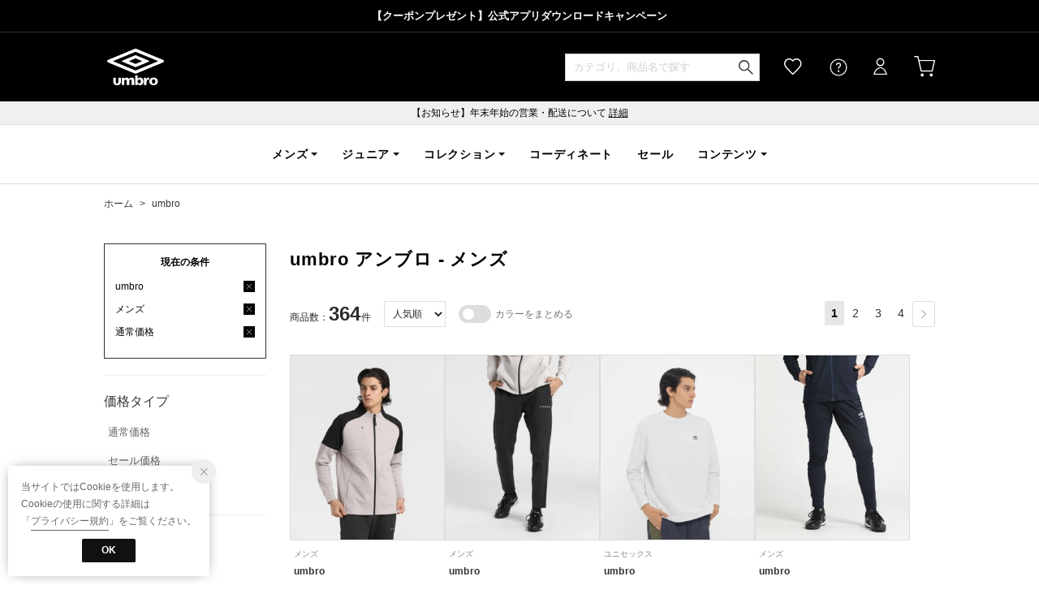

--- FILE ---
content_type: text/css
request_url: https://media.aws.locondo.jp/descentestatic/common/css/pc/header_umbro.css?rev=81d684bd05980bbe525a491ae119029f6d5d74b1_1766035306_491019
body_size: 1102
content:
/* font指定 */
body {
  font-family: "RivieraNights", "Noto Sans JP", "ヒラギノ角ゴ ProN W3", sans-serif;
}

/* 帯カラー */
#header_top #info_box_bottom {
  background: #000;
  padding-top: 5px;
  padding-bottom: 5px;
  border-bottom:1px solid #333;
}
#header_top #info_box_bottom * {
  color: #fff;
  font-size: 13px;
  line-height: 1.5;
}
/* ヘッダ */
.headrelative {
  background: #000;
  color: #FFF;
}
#nav_user #user_login:before, #nav_user #user_help:before, #nav_user #user_favorite:before, #nav_user #user_cart:before {
  color: #FFF;
}
/* 
#nav_user .Dropdown .drop{
  background: #000;
}
#nav_user .menu-item a{
  color: #fff;
} */

/* メンズ ジュニア */
#umbroHeader .header-nav > li:nth-of-type(1) .drop_inner_list,
#umbroHeader .header-nav > li:nth-of-type(2) .drop_inner_list{
  width: 240px;
}
/* コレクション */
#umbroHeader .header-nav > li:nth-of-type(3) .drop_inner_list_flex {
  align-items: flex-start;
}
#umbroHeader .header-nav > li:nth-of-type(3) .drop_inner_bold {
  width: 200px;
  line-height: 1.75;
}
#umbroHeader .header-nav > li:nth-of-type(3) .drop_inner_bold span {
  display: block;
  margin-top: 5px;
  font-size: 12px;
  color: #666;
  font-weight: normal;
}

--- FILE ---
content_type: text/css
request_url: https://media.aws.locondo.jp/_assets/css/brand-index.css?rev=81d684bd05980bbe525a491ae119029f6d5d74b1_1766035306_491019
body_size: 7602
content:
@charset "UTF-8";
/**
 * ブランドインデックスナビ 共通CSS
 * - ページ非依存の純粋なナビゲーションスタイル
 * - 検索ページとブランド一覧ページで共通利用
 * - PC/SP対応
 */

html {
  scroll-padding-top: var(--header-height);
  scroll-behavior: smooth;
}

/* ========================================
   PC版（基本スタイル）
   ======================================== */
/* ブランドインデックスナビ（A-Z、ア行カ行） */
.brand-index {
  margin-bottom: 15px;
}
.brand-index__list {
  display: flex;
  justify-content: center;
  flex-wrap: wrap;
  list-style: none;
  padding: 0;
  margin: 0;
}
[lang="en"] .brand-index__list{
  margin-bottom:20px;
}
.brand-index__list.-alphabet > li{
  flex: 1;
}
.brand-index__list.-alphabet li:last-child {
  flex:1.7;
}
.brand-index__list li {
  font-weight: 600;
  border-left: 1px solid #e6e6e6;
}
.brand-index__list li:last-child {
  border-right: 1px solid #e6e6e6;
}
.brand-index__list a {
  display: flex;
  font-size: 12px;
  justify-content: center;
  align-items: center;
  height: 2em;
  padding: 0 .9em;
  text-decoration: none;
}
.brand-index__list a:hover {
  color: inherit;
  background-color: rgba(0,0,0,.1);
}
.brand-index__list a.is-disabled,
.brand-index__secondary-link.is-disabled {
  cursor: default;
  color: #ccc;
  pointer-events: none;
}
/* ブランド一覧ページ固有の調整 */
.brand-index {
  font-size: 13px;
}
.brand-index:last-child {
  margin-bottom: 0;
}
.brand-index__list a {
  height: 36px;
  padding: 0 13px;
}
/* アルファベットナビゲーション (A-Z) */
.brand-index__list.-alphabet li {
  box-sizing: border-box;
}
.brand-index__list a{
  color:#000;  
}
.brand-index__list.-alphabet a {
  width: 100%;
  text-align: center;
  padding: 0;
}
/* 2段階ナビゲーション（アイウエオ） */
.brand-index__secondary-container {
  display: block;
  margin: 0 auto;
  max-height: 0;
  background-color: rgba(0,0,0,.05);
  transition: max-height 0.2s cubic-bezier(0.4, 0, 0.2, 1);
  overflow: hidden;
}
.brand-index__secondary-container:has(.is-active) {
  max-height: 100px;
  margin-bottom: 20px;
  padding:10px;
}
.brand-index__secondary {
  display: none;
  margin: 0 auto;
  padding: 0 20px;
}
.brand-index__secondary.is-active {
  display: flex;
  max-height: 200px;
  gap: 8px;
  flex-wrap: wrap;
  justify-content: center;
  animation: fade .3s ease;
}
@keyframes fade {
  from {
    opacity: 0;
  }
  to {
    opacity: 1;
  }
}
.brand-index__secondary-link {
  display: flex;
  justify-content:center;
  align-items:center;
  width:3em;
  height:3em;
  background: #fff;
  border: 1px solid #ddd;
  border-radius: 2px;
  text-decoration: none;
  color: #333;
  font-size: 13px;
  font-weight: 600;
  line-height:1;
}
.brand-index__secondary-link:hover {
  background: #666;
  color: white;
  border-color: #666;
  text-decoration: none;
}
/* ========================================
   インクリメントサーチ
   ======================================== */
.brand-item.-hidden,
.brand-alphabet-label.-hidden,
.group-heading.-hidden,
.brand-kana-label.-hidden,
.brand-group.-hidden {
  display: none !important;
}

.brand-search-box{
  margin-bottom:16px;
  position:relative;
}
.brand-search-box::before{
  position:absolute;
  left:8px;
  top:50%;
  transform:translateY(-50%);
  color:#888;
  content:"search";
  font-family: 'Material Symbols Outlined';
  font-size: 24px;
  font-variation-settings:
    'FILL' 0,
    'wght' 400,
    'GRAD' 0,
    'opsz' 20;
}
.brand-search-box input{
  box-sizing:border-box;
  margin: 0;
  padding: 0;
  border: none;
  background: none;
  font: inherit;
  color: inherit;
  outline: none;
  box-shadow: none;
  -webkit-box-shadow: none;
  -moz-box-shadow: none;

  font-size:14px;
  font-weight:600;
  letter-spacing:.05em;
  height:2.8em;
  width:100%;
  padding-left:2.5em;
  background-color:#fafafa;
  border:1px solid #eee;
  border-radius:3px;
}
.brand-search-box input::placeholder{
  color:#999;
}
/* クリアボタン */
.brand-search-box .clearBtn{
  position:absolute;
  right:8px;
  top:50%;
  transform:translateY(-50%);
  cursor:pointer;
  opacity:0;
  pointer-events:none;
  transition:opacity .2s;
}
.brand-search-box .clearBtn::before{
  content:"cancel";
  font-family:'Material Symbols Outlined';
  font-size:24px;
  color:var(--main-color);
  font-variation-settings:
    'FILL' 0,
    'wght' 300,
    'GRAD' 0,
    'opsz' 20;
}
.brand-search-box .clearBtn:hover::before{
  color:#333;
}
.-brand-searching .brand-search-box .clearBtn{
  opacity:1;
  pointer-events:auto;
}
/* 検索中のレイアウト調整 */
.-brand-searching .brand-group{
  margin-bottom:0 !important;
}
.-brand-searching #brands-list{
  margin-bottom:50px;
}
.-brand-searching .brandList-modal .brand-list-container{
  padding-top:30px;
}

/* 検索中はナビゲーション要素を非表示 */
.-brand-searching .brand-index-container,
.-brand-searching .search-by-brandranking_link,
.-brand-searching .brand_list_ranking{
  display:none;
}
.-brand-searching .brandList-section{
  padding-top:20px;
}
/* 検索ページ */
.brandList-modal .brand-search-box input{
  background-color:#fff;
}

/* ========================================
   SP版（上書き）
   ======================================== */
@media screen and (max-width: 768px) {
.brand-index {
  margin: 0;
  border-top: 1px solid #ddd;
  padding-bottom: 0;
}
/* アコーディオン見出し */
.brand-index .heading {
  display: flex !important;
  justify-content: space-between;
  padding: 0 1em;
  margin: 0;
  height: 50px;
  align-items: center;
  font-size: 14px;
  font-weight: 600;
  color: var(--text);
  position: relative;
  background: #FFF;
  cursor: pointer;
}
.brand-index .heading:after {
  content: "add";
  font-family: 'Material Symbols Outlined';
  font-size: 24px;
  font-variation-settings:
  'FILL' 0,
  'wght' 200,
  'GRAD' 0,
  'opsz' 24;
}
.brand-index .heading.open:after {
  content: "remove";
}
.brand-index__secondary-container:has(.is-active) {
  margin-left:15px;
  margin-right:15px;
}
/* ブランドインデックスリスト（アコーディオン化） */
.brand-index__list {
  justify-content: flex-start;
  max-height: 0;
  padding: 0 6px 0;
  overflow: hidden;
  margin: 0;
  gap: 5px;
  transition: max-height 0.2s cubic-bezier(0.4, 0, 0.2, 1);
  box-sizing: border-box;
}
[lang="en"] .brand-index__list{
  margin-bottom:0;
}
.brand-index__list.open {
  max-height: 180px;
  padding: 10px 10px 20px;
}
.brand-index__list li {
  height: 3em;
  background-color: var(--bg-light);
  border: none;
}
.brand-index__list.-alphabet li{
  flex:initial;
  width: calc((100% - 40px) / 9) !important;
}
.brand-index__list.-kana li {
  width: calc((100% - 30px) / 7);
}
.brand-index__list li a {
  padding: 0;
  width: 100%;
  height: 100%;
}
.brand-index__list li a[title="その他"] {
  font-size: 10px;
}
.brand-index__list li:last-child {
  border-right: none;
}

/* インクリメントサーチ */
.brand-search-box{
  margin:16px;
}
.brand-search-box::before{
}
.brand-search-box input{
  background-color:#f5f5f5;
  border:none;
}
.-brand-searching .brandList-section{
  padding-top:0;
}
/* 検索ページ */
.brandList-modal .brand-search-box input{
  background-color:#f5f5f5;
}

}

/* 各ページの調整 */
[data-displaymode="sp"] #brands_sec h2{
  border:none;
}



--- FILE ---
content_type: application/x-javascript
request_url: https://media.aws.locondo.jp/_assets/js/libs/Remodal/remodal.js?rev=81d684bd05980bbe525a491ae119029f6d5d74b1_1766035306_491019
body_size: 19261
content:
/*
 *  Remodal - v1.1.1
 *  Responsive, lightweight, fast, synchronized with CSS animations, fully customizable modal window plugin with declarative configuration and hash tracking.
 *  http://vodkabears.github.io/remodal/
 *
 *  Made by Ilya Makarov
 *  Under MIT License
 */

!(function(root, factory) {
  if (typeof define === 'function' && define.amd) {
    define(['jquery'], function($) {
      return factory(root, $);
    });
  } else if (typeof exports === 'object') {
    factory(root, require('jquery'));
  } else {
    factory(root, root.jQuery || root.Zepto);
  }
})(this, function(global, $) {

  'use strict';

  /**
   * Name of the plugin
   * @private
   * @const
   * @type {String}
   */
  var PLUGIN_NAME = 'remodal';

  /**
   * Namespace for CSS and events
   * @private
   * @const
   * @type {String}
   */
  var NAMESPACE = global.REMODAL_GLOBALS && global.REMODAL_GLOBALS.NAMESPACE || PLUGIN_NAME;

  /**
   * Animationstart event with vendor prefixes
   * @private
   * @const
   * @type {String}
   */
  var ANIMATIONSTART_EVENTS = $.map(
    ['animationstart', 'webkitAnimationStart', 'MSAnimationStart', 'oAnimationStart'],

    function(eventName) {
      return eventName + '.' + NAMESPACE;
    }

  ).join(' ');

  /**
   * Animationend event with vendor prefixes
   * @private
   * @const
   * @type {String}
   */
  var ANIMATIONEND_EVENTS = $.map(
    ['animationend', 'webkitAnimationEnd', 'MSAnimationEnd', 'oAnimationEnd'],

    function(eventName) {
      return eventName + '.' + NAMESPACE;
    }

  ).join(' ');

  /**
   * Default settings
   * @private
   * @const
   * @type {Object}
   */
  var DEFAULTS = $.extend({
    hashTracking: true,
    closeOnConfirm: true,
    closeOnCancel: true,
    closeOnEscape: true,
    closeOnOutsideClick: true,
    modifier: '',
    appendTo: null
  }, global.REMODAL_GLOBALS && global.REMODAL_GLOBALS.DEFAULTS);

  /**
   * States of the Remodal
   * @private
   * @const
   * @enum {String}
   */
  var STATES = {
    CLOSING: 'closing',
    CLOSED: 'closed',
    OPENING: 'opening',
    OPENED: 'opened'
  };

  /**
   * Reasons of the state change.
   * @private
   * @const
   * @enum {String}
   */
  var STATE_CHANGE_REASONS = {
    CONFIRMATION: 'confirmation',
    CANCELLATION: 'cancellation'
  };

  /**
   * Is animation supported?
   * @private
   * @const
   * @type {Boolean}
   */
  var IS_ANIMATION = (function() {
    var style = document.createElement('div').style;

    return style.animationName !== undefined ||
      style.WebkitAnimationName !== undefined ||
      style.MozAnimationName !== undefined ||
      style.msAnimationName !== undefined ||
      style.OAnimationName !== undefined;
  })();

  /**
   * Is iOS?
   * @private
   * @const
   * @type {Boolean}
   */
  var IS_IOS = /iPad|iPhone|iPod/.test(navigator.platform);

  /**
   * Current modal
   * @private
   * @type {Remodal}
   */
  var current;

  /**
   * Scrollbar position
   * @private
   * @type {Number}
   */
  var scrollTop;

  /**
   * Returns an animation duration
   * @private
   * @param {jQuery} $elem
   * @returns {Number}
   */
  function getAnimationDuration($elem) {
    if (
      IS_ANIMATION &&
      $elem.css('animation-name') === 'none' &&
      $elem.css('-webkit-animation-name') === 'none' &&
      $elem.css('-moz-animation-name') === 'none' &&
      $elem.css('-o-animation-name') === 'none' &&
      $elem.css('-ms-animation-name') === 'none'
    ) {
      return 0;
    }

    var duration = $elem.css('animation-duration') ||
      $elem.css('-webkit-animation-duration') ||
      $elem.css('-moz-animation-duration') ||
      $elem.css('-o-animation-duration') ||
      $elem.css('-ms-animation-duration') ||
      '0s';

    var delay = $elem.css('animation-delay') ||
      $elem.css('-webkit-animation-delay') ||
      $elem.css('-moz-animation-delay') ||
      $elem.css('-o-animation-delay') ||
      $elem.css('-ms-animation-delay') ||
      '0s';

    var iterationCount = $elem.css('animation-iteration-count') ||
      $elem.css('-webkit-animation-iteration-count') ||
      $elem.css('-moz-animation-iteration-count') ||
      $elem.css('-o-animation-iteration-count') ||
      $elem.css('-ms-animation-iteration-count') ||
      '1';

    var max;
    var len;
    var num;
    var i;

    duration = duration.split(', ');
    delay = delay.split(', ');
    iterationCount = iterationCount.split(', ');

    // The 'duration' size is the same as the 'delay' size
    for (i = 0, len = duration.length, max = Number.NEGATIVE_INFINITY; i < len; i++) {
      num = parseFloat(duration[i]) * parseInt(iterationCount[i], 10) + parseFloat(delay[i]);

      if (num > max) {
        max = num;
      }
    }

    return max;
  }

  /**
   * Returns a scrollbar width
   * @private
   * @returns {Number}
   */
  function getScrollbarWidth() {
    if ($(document).height() <= $(window).height()) {
      return 0;
    }

    var outer = document.createElement('div');
    var inner = document.createElement('div');
    var widthNoScroll;
    var widthWithScroll;

    outer.style.visibility = 'hidden';
    outer.style.width = '100px';
    document.body.appendChild(outer);

    widthNoScroll = outer.offsetWidth;

    // Force scrollbars
    outer.style.overflow = 'scroll';

    // Add inner div
    inner.style.width = '100%';
    outer.appendChild(inner);

    widthWithScroll = inner.offsetWidth;

    // Remove divs
    outer.parentNode.removeChild(outer);

    return widthNoScroll - widthWithScroll;
  }

  /**
   * Locks the screen
   * @private
   */
  function lockScreen() {
    if (IS_IOS) {
      return;
    }

    var $html = $('html');
    var lockedClass = namespacify('is-locked');
    var paddingRight;
    var $body;

    if (!$html.hasClass(lockedClass)) {
      $body = $(document.body);

      // Zepto does not support '-=', '+=' in the `css` method
      paddingRight = parseInt($body.css('padding-right'), 10) + getScrollbarWidth();

      $body.css('padding-right', paddingRight + 'px');
      $html.addClass(lockedClass);
    }
  }

  /**
   * Unlocks the screen
   * @private
   */
  function unlockScreen() {
    if (IS_IOS) {
      return;
    }

    var $html = $('html');
    var lockedClass = namespacify('is-locked');
    var paddingRight;
    var $body;

    if ($html.hasClass(lockedClass)) {
      $body = $(document.body);

      // Zepto does not support '-=', '+=' in the `css` method
      paddingRight = parseInt($body.css('padding-right'), 10) - getScrollbarWidth();

      $body.css('padding-right', paddingRight + 'px');
      $html.removeClass(lockedClass);
    }
  }

  /**
   * Sets a state for an instance
   * @private
   * @param {Remodal} instance
   * @param {STATES} state
   * @param {Boolean} isSilent If true, Remodal does not trigger events
   * @param {String} Reason of a state change.
   */
  function setState(instance, state, isSilent, reason) {

    var newState = namespacify('is', state);
    var allStates = [namespacify('is', STATES.CLOSING),
                     namespacify('is', STATES.OPENING),
                     namespacify('is', STATES.CLOSED),
                     namespacify('is', STATES.OPENED)].join(' ');

    instance.$bg
      .removeClass(allStates)
      .addClass(newState);

    instance.$overlay
      .removeClass(allStates)
      .addClass(newState);

    instance.$wrapper
      .removeClass(allStates)
      .addClass(newState);

    instance.$modal
      .removeClass(allStates)
      .addClass(newState);

    instance.state = state;
    !isSilent && instance.$modal.trigger({
      type: state,
      reason: reason
    }, [{ reason: reason }]);
  }

  /**
   * Synchronizes with the animation
   * @param {Function} doBeforeAnimation
   * @param {Function} doAfterAnimation
   * @param {Remodal} instance
   */
  function syncWithAnimation(doBeforeAnimation, doAfterAnimation, instance) {
    var runningAnimationsCount = 0;

    var handleAnimationStart = function(e) {
      if (e.target !== this) {
        return;
      }

      runningAnimationsCount++;
    };

    var handleAnimationEnd = function(e) {
      if (e.target !== this) {
        return;
      }

      if (--runningAnimationsCount === 0) {

        // Remove event listeners
        $.each(['$bg', '$overlay', '$wrapper', '$modal'], function(index, elemName) {
          instance[elemName].off(ANIMATIONSTART_EVENTS + ' ' + ANIMATIONEND_EVENTS);
        });

        doAfterAnimation();
      }
    };

    $.each(['$bg', '$overlay', '$wrapper', '$modal'], function(index, elemName) {
      instance[elemName]
        .on(ANIMATIONSTART_EVENTS, handleAnimationStart)
        .on(ANIMATIONEND_EVENTS, handleAnimationEnd);
    });

    doBeforeAnimation();

    // If the animation is not supported by a browser or its duration is 0
    if (
      getAnimationDuration(instance.$bg) === 0 &&
      getAnimationDuration(instance.$overlay) === 0 &&
      getAnimationDuration(instance.$wrapper) === 0 &&
      getAnimationDuration(instance.$modal) === 0
    ) {

      // Remove event listeners
      $.each(['$bg', '$overlay', '$wrapper', '$modal'], function(index, elemName) {
        instance[elemName].off(ANIMATIONSTART_EVENTS + ' ' + ANIMATIONEND_EVENTS);
      });

      doAfterAnimation();
    }
  }

  /**
   * Closes immediately
   * @private
   * @param {Remodal} instance
   */
  function halt(instance) {
    if (instance.state === STATES.CLOSED) {
      return;
    }

    $.each(['$bg', '$overlay', '$wrapper', '$modal'], function(index, elemName) {
      instance[elemName].off(ANIMATIONSTART_EVENTS + ' ' + ANIMATIONEND_EVENTS);
    });

    instance.$bg.removeClass(instance.settings.modifier);
    instance.$overlay.removeClass(instance.settings.modifier).hide();
    instance.$wrapper.hide();
    unlockScreen();
    setState(instance, STATES.CLOSED, true);
  }

  /**
   * Parses a string with options
   * @private
   * @param str
   * @returns {Object}
   */
  function parseOptions(str) {
    var obj = {};
    var arr;
    var len;
    var val;
    var i;

    // Remove spaces before and after delimiters
    str = str.replace(/\s*:\s*/g, ':').replace(/\s*,\s*/g, ',');

    // Parse a string
    arr = str.split(',');
    for (i = 0, len = arr.length; i < len; i++) {
      arr[i] = arr[i].split(':');
      val = arr[i][1];

      // Convert a string value if it is like a boolean
      if (typeof val === 'string' || val instanceof String) {
        val = val === 'true' || (val === 'false' ? false : val);
      }

      // Convert a string value if it is like a number
      if (typeof val === 'string' || val instanceof String) {
        val = !isNaN(val) ? +val : val;
      }

      obj[arr[i][0]] = val;
    }

    return obj;
  }

  /**
   * Generates a string separated by dashes and prefixed with NAMESPACE
   * @private
   * @param {...String}
   * @returns {String}
   */
  function namespacify() {
    var result = NAMESPACE;

    for (var i = 0; i < arguments.length; ++i) {
      result += '-' + arguments[i];
    }

    return result;
  }

  /**
   * Handles the hashchange event
   * @private
   * @listens hashchange
   */
  function handleHashChangeEvent() {
    var id = location.hash.replace('#', '');
    var instance;
    var $elem;

    if (!id) {

      // Check if we have currently opened modal and animation was completed
      if (current && current.state === STATES.OPENED && current.settings.hashTracking) {
        current.close();
      }
    } else {

      // Catch syntax error if your hash is bad
      try {
        $elem = $(
          '[data-' + PLUGIN_NAME + '-id="' + id + '"]'
        );
      } catch (err) {}

      if ($elem && $elem.length) {
        instance = $[PLUGIN_NAME].lookup[$elem.data(PLUGIN_NAME)];

        if (instance && instance.settings.hashTracking) {
          instance.open();
        }
      }

    }
  }

  /**
   * Remodal constructor
   * @constructor
   * @param {jQuery} $modal
   * @param {Object} options
   */
  function Remodal($modal, options) {
    var $body = $(document.body);
    var $appendTo = $body;
    var remodal = this;

    remodal.settings = $.extend({}, DEFAULTS, options);
    remodal.index = $[PLUGIN_NAME].lookup.push(remodal) - 1;
    remodal.state = STATES.CLOSED;

    remodal.$overlay = $('.' + namespacify('overlay'));

    if (remodal.settings.appendTo !== null && remodal.settings.appendTo.length) {
      $appendTo = $(remodal.settings.appendTo);
    }

    if (!remodal.$overlay.length) {
      remodal.$overlay = $('<div>').addClass(namespacify('overlay') + ' ' + namespacify('is', STATES.CLOSED)).hide();
      $appendTo.append(remodal.$overlay);
    }

    remodal.$bg = $('.' + namespacify('bg')).addClass(namespacify('is', STATES.CLOSED));

    remodal.$modal = $modal
      .addClass(
        NAMESPACE + ' ' +
        namespacify('is-initialized') + ' ' +
        remodal.settings.modifier + ' ' +
        namespacify('is', STATES.CLOSED))
      .attr('tabindex', '-1');

    remodal.$wrapper = $('<div>')
      .addClass(
        namespacify('wrapper') + ' ' +
        remodal.settings.modifier + ' ' +
        namespacify('is', STATES.CLOSED))
      .hide()
      .append(remodal.$modal);
    $appendTo.append(remodal.$wrapper);

    // Add the event listener for the close button
    remodal.$wrapper.on('click.' + NAMESPACE, '[data-' + PLUGIN_NAME + '-action="close"]', function(e) {
      e.preventDefault();

      remodal.close();
    });

    // Add the event listener for the cancel button
    remodal.$wrapper.on('click.' + NAMESPACE, '[data-' + PLUGIN_NAME + '-action="cancel"]', function(e) {
      e.preventDefault();

      remodal.$modal.trigger(STATE_CHANGE_REASONS.CANCELLATION);

      if (remodal.settings.closeOnCancel) {
        remodal.close(STATE_CHANGE_REASONS.CANCELLATION);
      }
    });

    // Add the event listener for the confirm button
    remodal.$wrapper.on('click.' + NAMESPACE, '[data-' + PLUGIN_NAME + '-action="confirm"]', function(e) {
      e.preventDefault();

      remodal.$modal.trigger(STATE_CHANGE_REASONS.CONFIRMATION);

      if (remodal.settings.closeOnConfirm) {
        remodal.close(STATE_CHANGE_REASONS.CONFIRMATION);
      }
    });

    // Add the event listener for the overlay
    remodal.$wrapper.on('click.' + NAMESPACE, function(e) {
      var $target = $(e.target);

      if (!$target.hasClass(namespacify('wrapper'))) {
        return;
      }

      if (remodal.settings.closeOnOutsideClick) {
        remodal.close();
      }
    });
  }

  /**
   * Opens a modal window
   * @public
   */
  Remodal.prototype.open = function() {
    var remodal = this;
    var id;

    // Check if the animation was completed
    if (remodal.state === STATES.OPENING || remodal.state === STATES.CLOSING) {
      return;
    }

    id = remodal.$modal.attr('data-' + PLUGIN_NAME + '-id');

    if (id && remodal.settings.hashTracking) {
      scrollTop = $(window).scrollTop();
      location.hash = id;
    }

    if (current && current !== remodal) {
      halt(current);
    }

    current = remodal;
    lockScreen();
    remodal.$bg.addClass(remodal.settings.modifier);
    remodal.$overlay.addClass(remodal.settings.modifier).show();
    remodal.$wrapper.show().scrollTop(0);
    remodal.$modal.focus();

    syncWithAnimation(
      function() {
        setState(remodal, STATES.OPENING);
      },

      function() {
        setState(remodal, STATES.OPENED);
      },

      remodal);
  };

  /**
   * Closes a modal window
   * @public
   * @param {String} reason
   */
  Remodal.prototype.close = function(reason) {
    var remodal = this;

    // Check if the animation was completed
    if (remodal.state === STATES.OPENING || remodal.state === STATES.CLOSING || remodal.state === STATES.CLOSED) {
      return;
    }

    if (
      remodal.settings.hashTracking &&
      remodal.$modal.attr('data-' + PLUGIN_NAME + '-id') === location.hash.substr(1)
    ) {
      location.hash = '';
      $(window).scrollTop(scrollTop);
    }

    syncWithAnimation(
      function() {
        setState(remodal, STATES.CLOSING, false, reason);
      },

      function() {
        remodal.$bg.removeClass(remodal.settings.modifier);
        remodal.$overlay.removeClass(remodal.settings.modifier).hide();
        remodal.$wrapper.hide();
        unlockScreen();

        setState(remodal, STATES.CLOSED, false, reason);
      },

      remodal);
  };

  /**
   * Returns a current state of a modal
   * @public
   * @returns {STATES}
   */
  Remodal.prototype.getState = function() {
    return this.state;
  };

  /**
   * Destroys a modal
   * @public
   */
  Remodal.prototype.destroy = function() {
    var lookup = $[PLUGIN_NAME].lookup;
    var instanceCount;

    halt(this);
    this.$wrapper.remove();

    delete lookup[this.index];
    instanceCount = $.grep(lookup, function(instance) {
      return !!instance;
    }).length;

    if (instanceCount === 0) {
      this.$overlay.remove();
      this.$bg.removeClass(
        namespacify('is', STATES.CLOSING) + ' ' +
        namespacify('is', STATES.OPENING) + ' ' +
        namespacify('is', STATES.CLOSED) + ' ' +
        namespacify('is', STATES.OPENED));
    }
  };

  /**
   * Special plugin object for instances
   * @public
   * @type {Object}
   */
  $[PLUGIN_NAME] = {
    lookup: []
  };

  /**
   * Plugin constructor
   * @constructor
   * @param {Object} options
   * @returns {JQuery}
   */
  $.fn[PLUGIN_NAME] = function(opts) {
    var instance;
    var $elem;

    this.each(function(index, elem) {
      $elem = $(elem);

      if ($elem.data(PLUGIN_NAME) == null) {
        instance = new Remodal($elem, opts);
        $elem.data(PLUGIN_NAME, instance.index);

        if (
          instance.settings.hashTracking &&
          $elem.attr('data-' + PLUGIN_NAME + '-id') === location.hash.substr(1)
        ) {
          instance.open();
        }
      } else {
        instance = $[PLUGIN_NAME].lookup[$elem.data(PLUGIN_NAME)];
      }
    });

    return instance;
  };

  $(document).ready(function() {

    // data-remodal-target opens a modal window with the special Id
    $(document).on('click', '[data-' + PLUGIN_NAME + '-target]', function(e) {
      e.preventDefault();

      var elem = e.currentTarget;
      var id = elem.getAttribute('data-' + PLUGIN_NAME + '-target');
      var $target = $('[data-' + PLUGIN_NAME + '-id="' + id + '"]');

      $[PLUGIN_NAME].lookup[$target.data(PLUGIN_NAME)].open();
    });

    // Auto initialization of modal windows
    // They should have the 'remodal' class attribute
    // Also you can write the `data-remodal-options` attribute to pass params into the modal
    $(document).find('.' + NAMESPACE).each(function(i, container) {
      var $container = $(container);
      var options = $container.data(PLUGIN_NAME + '-options');

      if (!options) {
        options = {};
      } else if (typeof options === 'string' || options instanceof String) {
        options = parseOptions(options);
      }

      $container[PLUGIN_NAME](options);
    });

    // Handles the keydown event
    $(document).on('keydown.' + NAMESPACE, function(e) {
      if (current && current.settings.closeOnEscape && current.state === STATES.OPENED && e.keyCode === 27) {
        current.close();
      }
    });

    // Handles the hashchange event
    $(window).on('hashchange.' + NAMESPACE, handleHashChangeEvent);
  });
});


--- FILE ---
content_type: application/javascript; charset=utf-8
request_url: https://assets.sprocket.bz/js/2208643b55784cd2b14607085e5bc7bc/conditional-tracker/1765538330.js
body_size: 285
content:
SPSDK.observe(async()=>{var t=[{id:"activities.custom.view_cart_egiftcard_agree",urlPatterns:"^https://store\\.descente\\.co\\.jp/order/confirm.*$",condition:()=>SPSDK.$("#commodityList").text().includes("商品を自由に選べるeギフトカード"),retry:15,interval:300}];const e=await import(SPSDK.config.custom.addonBaseUrl+"/modules/feature-conditional-tracker/feature-conditional-tracker@1.5.0.js");e.conditionalTracker(t)})();

--- FILE ---
content_type: application/x-javascript
request_url: https://media.aws.locondo.jp/descentestatic/common/js/pc/header_umbro.js?rev=81d684bd05980bbe525a491ae119029f6d5d74b1_1766035306_491019
body_size: 9776
content:
$(function() {
    var outletlink ='<li class="header-nav__list" data-gtm-click="pcHeader_outlet"><a href="/contents/umbro/outlet/">アウトレット</a></li>';
    if($('#loggedIn').val()){
        outletlink ='<li class="header-nav__list" data-gtm-click="pcHeader_outlet"><a href="/brand/umbro/?commercialType=1">アウトレット</a></li>';
    }

    var umbroHeaderTemplate ='';
    umbroHeaderTemplate ='<ul class="gNav header-nav">'+
      '<li class="header-nav__list header-nav__list-category Dropdown" data-gtm-click="pcHeader_men"><a href="javascript:void(0)">メンズ</a>'+
        '<div class="drop">'+
          '<div class="drop_inner">'+
            '<ul class="drop_inner_list">'+
              '<li class="drop_inner_title">APPAREL アパレル</li>'+
              '<li><a href="/brand/umbro/ds_apparel_m/">アパレルすべて</a></li>'+
              '<li><a href="/brand/umbro/ds_3_outer_m/">アウター</a></li>'+
              '<li><a href="/brand/umbro/ds_jersey_m/">ジャージ</a></li>'+
              '<li><a href="/brand/umbro/ds_windbreaker_m/">ウィンドブレーカー</a></li>'+
              '<li><a href="/brand/umbro/ds_polo_m|ds_4_tee_m|ds_4_shirts_m/">シャツ</a></li>'+
              '<li><a href="/brand/umbro/ds_4_hirlfpants_m/">ショートパンツ</a></li>'+
              '<li><a href="/brand/umbro/ds_4_fullpants_m|ds_4_croppedpants_m/">ロングパンツ</a></li>'+
              '<li><a href="/brand/umbro/ds_m_underwear_sox/">アンダーウェア</a></li>'+
              '<li><a href="/brand/umbro/ds_fb_ref_wr/">審判</a></li>'+
              '<li><a href="/brand/umbro/ds_footbl_goalkp/">ゴールキーパー</a></li>'+
            '</ul>'+
            '<ul class="drop_inner_list">'+
              '<li class="drop_inner_title">FOOTWEAR フットウェア</li>'+
              '<li><a href="/brand/umbro/ds_mens/">シューズすべて</a></li>'+
              '<li><a href="/brand/umbro/ds_mens/?searchWord=umb_spike">スパイク</a></li>'+
              '<li><a href="/brand/umbro/ds_mens/?searchWord=umb_trainingshoes">トレーニングシューズ</a></li>'+
              '<li><a href="/brand/umbro/ds_mens/?searchWord=umb_indoorshoes">インドアシューズ</a></li>'+
            '</ul>'+
            '<ul class="drop_inner_list">'+
              '<li class="drop_inner_title">ACCESSORIES アクセサリー</li>'+
              '<li><a href="/brand/umbro/ds_mens_bags|ds_m_fashion_goods/">アクセサリーすべて</a></li>'+
              '<li><a href="/brand/umbro/ds_mens_bags/">バッグ</a></li>'+
              '<li><a href="/brand/umbro/ds_m_boushi/">キャップ/帽子</a></li>'+
              '<li><a href="/brand/umbro/ds_sox_m/">ソックス</a></li>'+
              '<li><a href="/brand/umbro/ds_m_gloves/">手袋・グローブ</a></li>'+
              '<li><a href="/brand/umbro/ds_m_neckware/">ネックウォーマー</a></li>'+
              '<li><a href="/brand/umbro/ds_footbl_goods/">フットボール用具</a></li>'+
              '<li><a href="/brand/umbro/ds_footbl_referee/">レフリー用具</a></li>'+
              '<li><a href="/brand/umbro/fb_gds_liband/">ヘアバンド</a></li>'+
              '<li><a href="/brand/umbro/ds_fb_gds_sguard//">シンガード</a></li>'+
            '</ul>'+
          '</div>'+
        '</div>'+
      '</li>'+
      '<li class="header-nav__list header-nav__list-category Dropdown" data-gtm-click="pcHeader_kids"><a href="javascript:void(0)">ジュニア</a>'+
        '<div class="drop">'+
          '<div class="drop_inner">'+
            '<ul class="drop_inner_list">'+
              '<li class="drop_inner_title">APPAREL アパレル</li>'+
              '<li><a href="/brand/umbro/ds_apparel_k/">アパレルすべて</a></li>'+
              '<li><a href="/brand/umbro/ds_outer_k/">アウター</a></li>'+
              '<li><a href="/brand/umbro/ds_jersey_k/">ジャージ</a></li>'+
              '<li><a href="/brand/umbro/?searchWord=umb_junior-wind">ウィンドブレーカー</a></li>'+
              '<li><a href="/brand/umbro/ds_polo_k|ds_tee_k|ds_shirts_k/">シャツ</a></li>'+
              '<li><a href="/brand/umbro/ds_shortpants_k/">ショートパンツ</a></li>'+
              '<li><a href="/brand/umbro/ds_fullpants_k/">ロングパンツ</a></li>'+
              '<li><a href="/brand/umbro/ds_footbl_goalkp/">ゴールキーパー</a></li>'+
            '</ul>'+
            '<ul class="drop_inner_list">'+
              '<li class="drop_inner_title">FOOTWEAR フットウェア</li>'+
              '<li><a href="/brand/umbro/ds_kids/">シューズすべて</a></li>'+
              '<li><a href="/brand/umbro/ds_kids/?searchWord=umb_spike">スパイク</a></li>'+
              '<li><a href="/brand/umbro/ds_kids/?searchWord=umb_trainingshoes">トレーニングシューズ</a></li>'+
              '<li><a href="/brand/umbro/ds_kids/?searchWord=umb_indoorshoes">インドアシューズ</a></li>'+
            '</ul>'+
            '<ul class="drop_inner_list">'+
              '<li class="drop_inner_title">ACCESSORIES アクセサリー</li>'+
              '<li><a href="/brand/umbro/ds_kids_fashion_k|ds_kids_bag_k">アクセサリーすべて</a></li>'+
              '<li><a href="/brand/umbro/ds_kids_bag_k/">バッグ</a></li>'+
              '<li><a href="/brand/umbro/ds_k_boushi/">キャップ/帽子</a></li>'+
              '<li><a href="/brand/umbro/ds_socks_k/">ソックス</a></li>'+
              '<li><a href="/brand/umbro/ds_k_gloves/">手袋・グローブ</a></li>'+
              '<li><a href="/brand/umbro/ds_k_neckware/">ネックウォーマー</a></li>'+
              '<li><a href="/brand/umbro/ds_footbl_goods/">フットボール用具</a></li>'+
              '<li><a href="/brand/umbro/fb_gds_liband/">ヘアバンド</a></li>'+
              '<li><a href="/brand/umbro/ds_fb_gds_sguard//">シンガード</a></li>'+
            '</ul>'+
          '</div>'+
       '</div>'+
      '</li>'+
      '<li class="header-nav__list Dropdown" data-gtm-click="pcHeader_descente_men"><a href="javascript:void(0)">コレクション</a>'+
        '<div class="drop">'+
          '<div class="drop_inner">'+
            '<ul class="drop_inner_list drop_inner_list_flex">'+
              '<li class="drop_inner_bold"><a href="/brand/umbro/?searchWord=umb_thethird">THE THIRD by umbro<span>デザイン・機能・着心地を<br>兼ね備えたウェア</span></a></li>'+
              '<li class="drop_inner_bold"><a href="/brand/umbro/?searchWord=umb_awaydays">AWAY DAYS<span>観る時、蹴る時、移動する時 <br>いつでも着用できるウェア</span></a></li>'+
              '<li class="drop_inner_bold"><a href="/brand/umbro/?searchWord=umb_coachers">COACHERS<span>指導者が求めるウェアを<br>追及したウェア</span></a></li>'+
              '<li class="drop_inner_bold"><a href="/brand/umbro/?searchWord=umb_korea">KOREA COLLECTION<span>韓国発のアパレルコレクション</span></a></li>'+
            '</ul>'+
          '</div>'+
        '</div>'+
      '</li>'+
      '<li class="header-nav__list" data-gtm-click="pcHeader_coordinate"><a href="/coordinate/?alignmentSequence=time&searchLabelCode=DSNUMB&searchLabelName=%E3%82%A2%E3%83%B3%E3%83%96%E3%83%AD&currentPage=1">コーディネート</a></li>'+
      '<li class="header-nav__list" data-gtm-click="pcHeader_sale"><a href="/brand/umbro/?campaignType=1">セール</a></li>'+
      '<li class="header-nav__list Dropdown" data-gtm-click="pcHeader_descente_men"><a href="javascript:void(0)">コンテンツ</a>'+
        '<div class="drop">'+
          '<div class="drop_inner drop_inner_contents">'+
            '<div class="drop_inner_contents-column">'+
              '<ul class="drop_inner_list">'+
                '<li class="drop_inner_bold"><a href="javascript:void(0)">ABOUT UMBRO</a></li>'+
                '<li><a href="//store.descente.co.jp/umbro/history">HISTORY</a></li>'+
                '<li><a href="//store.descente.co.jp/umbro/players/">契約選手</a></li>'+
              '</ul>'+
              '<ul class="drop_inner_list lc-u-mt-20">'+
                '<li class="drop_inner_bold"><a href="//store.descente.co.jp/umbro/feature/">FEATURE</a></li>'+
              '</ul>'+
              '<ul class="drop_inner_list lc-u-mt-20">'+
                '<li class="drop_inner_bold"><a href="//store.descente.co.jp/umbro/news/">NEWS</a></li>'+
              '</ul>'+
              '<ul class="drop_inner_list lc-u-mt-20">'+
                '<li class="drop_inner_bold"><a href="//store.descente.co.jp/umbro/shop/">SHOP LIST</a></li>'+
              '</ul>'+
            '</div>'+
            '<div class="drop_inner_contents-column">'+
              '<ul class="drop_inner_list">'+
                '<!-- カラム -->'+
                '<li class="drop_inner_bold"><a href="javascript:void(0)">特集</a></li>'+
                '<li><a href="//store.descente.co.jp/umbro/feature/korea_collection/">UMBRO KOREA COLLECTION</a></li>'+
                '<li><a href="//store.descente.co.jp/umbro/feature/protectpack/">PROTECT PACK</a></li>'+
              '</ul>'+
            '</div>'+
            '<div class="drop_inner_contents-column drop_inner_contents-bnr">'+
              '<ul class="drop_inner_list">'+
                '<!-- バナー -->'+
                '<li><a href="//store.descente.co.jp/umbro/feature/awaydays" alt="AWAY DAYS"><img src="https://media.aws.locondo.jp/descentestatic/common/img/banner/UMB_25FWADQ4_1920x1080-100.jpg"></a></li>'+
                '<li><a href="/brand/umbro?fromid=search_mini_form&searchWord=umb_thethird2" alt="THE THIRD|"><img src="https://media.aws.locondo.jp/descentestatic/common/img/banner/25FW_3rd_1920x1080-100.jpg"></a></li>'+
              '</ul>'+
            '</div>'+
          '</div>'+
        '</div>'+
      '</li>'+
    '</ul>';

    $('#umbroHeader').html(umbroHeaderTemplate);
});

--- FILE ---
content_type: application/x-javascript
request_url: https://media.aws.locondo.jp/_assets/js/libs/just-handlebars-helpers@1.0.19/dist/h.no-moment.js?rev=81d684bd05980bbe525a491ae119029f6d5d74b1_1766035306_491019
body_size: 22293
content:
/**
 * Modified version of just-handlebars-helpers@1.0.19
 * - Removed moment.js (v2.29.1) due to known vulnerabilities
 * - formatDate helper is deprecated and disabled
 */
(function(f){if(typeof exports==="object"&&typeof module!=="undefined"){module.exports=f()}else if(typeof define==="function"&&define.amd){define([],f)}else{var g;if(typeof window!=="undefined"){g=window}else if(typeof global!=="undefined"){g=global}else if(typeof self!=="undefined"){g=self}else{g=this}g.H = f()}})(function(){var define,module,exports;return (function(){function r(e,n,t){function o(i,f){if(!n[i]){if(!e[i]){var c="function"==typeof require&&require;if(!f&&c)return c(i,!0);if(u)return u(i,!0);var a=new Error("Cannot find module '"+i+"'");throw a.code="MODULE_NOT_FOUND",a}var p=n[i]={exports:{}};e[i][0].call(p.exports,function(r){var n=e[i][1][r];return o(n||r)},p,p.exports,r,e,n,t)}return n[i].exports}for(var u="function"==typeof require&&require,i=0;i<t.length;i++)o(t[i]);return o}return r})()({1:[function(require,module,exports){
// Note: ES6 export default would export the H class in 'default' key so we have to use that
const H = require('./lib/H.js');

// CommonJSエクスポート（Node.js/Browserify用）
module.exports = H;

// ブラウザ用グローバルに公開（Browserifyでバンドルされる前提）
if (typeof window !== 'undefined') {
  window.H = H;
}
},{"./lib/H.js":2}],2:[function(require,module,exports){
(function (global){(function (){
// Utils
const { isObject } = require('./util/utils');

// Helpers
const html = require('./helpers/html');
const math = require('./helpers/math');
const strings = require('./helpers/strings');
const datetime = require('./helpers/datetime');
const formatters = require('./helpers/formatters');
const conditionals = require('./helpers/conditionals');

/**
 * Class for just-handlebars-helpers.
 */
class H {
  /**
   * Static method to register just-handlebars-helpers with Handlebars.
   *
   * @param {*} handlebars
   */
  static registerHelpers(handlebars) {

    handlebars = handlebars || global.Handlebars;

    if (!isObject(handlebars)) {
      // In case, handlebars is not provided and it's not available
      // in the global namespace as well throw the error and halt.
      throw new Error('Handlebars not loaded');
    }

    // Helpers list
    const helpers = [math, html, strings, conditionals, datetime, formatters];

    helpers.forEach(helper => {
      // Register all the helper functions to Handlebars
      for (const name in helper) {
        handlebars.registerHelper(name, helper[name]);
      }
    });
  }
}

module.exports = H;
}).call(this)}).call(this,typeof global !== "undefined" ? global : typeof self !== "undefined" ? self : typeof window !== "undefined" ? window : {})
},{"./helpers/conditionals":3,"./helpers/datetime":4,"./helpers/formatters":5,"./helpers/html":6,"./helpers/math":7,"./helpers/strings":8,"./util/utils":9}],3:[function(require,module,exports){
const { isArray, isObject } = require('../util/utils');

/**
 * Determine whether or not two values are equal (===).
 *
 * @example
 *      {{eq '3' 3}}    => false
 *
 * @param {any} value1
 * @param {any} value2
 * @returns {boolean}
 */
function eq(value1, value2) {
  return value1 === value2;
}

/**
 * Determine whether or not two values are equal (==) i.e weak checking.
 *
 * @example
 *      {{eqw '3' 3}}   => true
 *
 * @param {any} value1
 * @param {any} value2
 * @returns {boolean}
 */
function eqw(value1, value2) {
  return value1 == value2;
}

/**
 * Determine whether or not two values are not equal (!==).
 *
 * @example
 *      {{neq 4 3}}    => true
 *
 * @param {any} value1
 * @param {any} value2
 * @returns {boolean}
 */
function neq(value1, value2) {
  return value1 !== value2;
}

/**
 * Determine whether or not two values are not equal (!=) weak checking.
 *
 * @example
 *      {{neqw '3' 3}}    => false
 *
 * @param {any} value1
 * @param {any} value2
 * @returns {boolean}
 */
function neqw(value1, value2) {
  return value1 != value2;
}

/**
 * Check for less than condition (a < b).
 *
 * @example
 *      {{lt 2 3}}   => true
 *
 * @param {any} value1
 * @param {any} value2
 * @returns {boolean}
 */
function lt(value1, value2) {
  return value1 < value2;
}

/**
 * Check for less than or equals condition (a <= b).
 *
 * @example
 *      {{lte 2 3}}   => true
 *
 * @param {any} value1
 * @param {any} value2
 * @returns {boolean}
 */
function lte(value1, value2) {
  return value1 <= value2;
}

/**
 * Check for greater than condition (a > b).
 *
 * @example
 *      {{gt 2 3}}   => false
 *
 * @param {any} value1
 * @param {any} value2
 * @returns {boolean}
 */
function gt(value1, value2) {
  return value1 > value2;
}

/**
 * Check for greater than or equals condition (a >= b).
 *
 * @example
 *      {{gte 3 3}}   => true
 *
 * @param {any} value1
 * @param {any} value2
 * @returns {boolean}
 */
function gte(value1, value2) {
  return value1 >= value2;
}

/**
 * Helper to imitate the ternary '?:' conditional operator.
 *
 * @example
 *      {{ifx true 'Foo' 'Bar'}}    => Foo
 *      {{ifx false 'Foo' 'Bar'}}   => Foo
 *
 * @param {boolean} condition
 * @param {any} value1    Value to return when the condition holds true.
 * @param {any} value2    Value to return when the condition is false (Optional).
 * @returns {any}
 */
function ifx(condition, value1, value2) {
  if (isObject(value2) && value2.name === 'ifx' && Object.prototype.hasOwnProperty.call(value2, 'hash')) {
    value2 = '';
  }
  return condition ? value1 : value2;
}

/**
 * Logical NOT of any expression.
 *
 * @example
 *      {{not true}}    => false
 *      {{not false}}   => true
 *
 * @param {any} expression
 * @returns {boolean}
 */
function not(expression) {
  return !expression;
}

/**
 * Check if an array is empty.
 *
 * @example
 *      {{empty array}} => true | false
 *
 * @param {array} array
 * @returns {boolean}
 */
function empty(array) {
  return !isArray(array) || array.length === 0;
}

/**
 * Determine the length of an array.
 *
 * @example
 *      {{count array}} =>  false | array.length
 *
 * @param {array} array
 * @returns {boolean | number}
 */
function count(array) {
  if (!isArray(array)) return false;
  return array.length;
}

/**
 * Returns the boolean AND of two or more parameters passed i.e
 * it is true iff all the parameters are true.
 *
 * @example
 *     var value1 = value2 = true;
 *     {{and value1 value2}}    => true
 *
 *     var value1 = false, value2 = true;
 *     {{and value1 value2}}    => false
 *
 * @param {any} params
 * @returns {boolean}
 */
function and() {
  const params = Array.prototype.slice.call(arguments);
  if (isObject(params[params.length - 1])) params.pop();
  return params.every(Boolean);
}

/**
 * Returns the boolean OR of two or more parameters passed i.e
 * it is true if any of the parameters is true.
 *
 * @example
 *     var value1 = true, value2 = false;
 *     {{or value1 value2}}    => true
 *
 *     var value = value2 = false;
 *     {{or value1 value2}}    => false
 *
 * @param {any} params
 * @returns {boolean}
 */
function or() {
  const params = Array.prototype.slice.call(arguments);
  if (isObject(params[params.length - 1])) params.pop();
  return params.some(Boolean);
}

/**
 * Returns the first non-falsy value from the parameter list.
 * Works quite similar to the SQL's COALESCE() function, but unlike this
 * checks for the first non-false parameter.
 *
 * @example
 *     var fullName = 'Foo Bar', nickName = 'foob';
 *     {{coalesce fullName nickName 'Unknown'}}    => 'Foo Bar'
 *
 *     var fullName = '', nickName = 'foob';
 *     {{coalesce fullName nickName 'Unknown'}}    => 'foob'
 *
 * @param {any} params
 * @returns {any}
 */
function coalesce() {
  const params = Array.prototype.slice.call(arguments);
  if (isObject(params[params.length - 1])) params.pop();
  for (let i = 0; i < params.length; i++) {
    if (params[i]) return params[i];
  }
  return params.pop();
}

/**
 * Returns boolean if the array contains the element strictly or non-strictly.
 *
 * @example
 *     var array = [1, 2, 3, 4];
 *     var value1 = 2, value2 = 10, value3 = '3';
 *     {{includes array value1}}        => true
 *     {{includes array value2}}        => false
 *     {{includes array value3}}        => false
 *     {{includes array value3 false}}  => false
 *
 * @param {array} array
 * @param {any} value
 * @param {boolean} strict
 * @returns {boolean}
 */
function includes(array, value, strict = true) {
  if (!isArray(array) || array.length === 0) return false;
  for (let i = 0; i < array.length; i++) {
    if (strict && array[i] === value || !strict && array[i] == value) return true;
  }
  return false;
}

module.exports = {
  eq,
  eqw,
  neq,
  neqw,
  lt,
  lte,
  gt,
  gte,
  ifx,
  not,
  empty,
  count,
  and,
  or,
  coalesce,
  includes
};
},{"../util/utils":9}],4:[function(require,module,exports){
'use strict';

function formatDate() {
  console.error('The "formatDate" helper has been deprecated and removed for security reasons. Please implement your own custom helper if necessary.');
  return undefined;
}

module.exports = {
  formatDate
};
},{}],5:[function(require,module,exports){
(function (global){(function (){
const { isObject, isUndefined, isNumeric } = require('../util/utils');

/**
 * Format the currency according to the country.
 *
 * @example
 *      {{formatCurrency 1234567.89 code='USD'}}  => $1,234,567.89
 *      {{formatCurrency 1234567.89 code='EUR'}}  => 1.234.567,89 €
 *      {{formatCurrency 1234567.89 code='EUR' locale="en"}}  => €1,234,567.89
 *
 * @param {number} value
 * @param {any} args
 * @returns {string}
 */
function formatCurrency(value, ...args) {
  let currencyFormatter = global.OSREC && global.OSREC.CurrencyFormatter;
  let handlebars = global.Handlebars;

  if (!currencyFormatter) {
    currencyFormatter = (window.OSREC.CurrencyFormatter);
  }

  if (!handlebars) {
    handlebars = (window.Handlebars);
  }

  let params = {};

  if (isObject(args[0]) && isObject(args[0].hash)) {
    params = args[0].hash;
  }

  params.currency = !isUndefined(params.code) ? params.code : params.currency;

  if (!isUndefined(params.currency) && !(params.currency in currencyFormatter.symbols)) {
    console.error(`Invalid currency code ${params.currency} provided for helper \`formatCurrency\`.`);
    return;
  }

  if (!isNumeric(value)) {
    return;
  }

  return new handlebars.SafeString(currencyFormatter.format(value, params));
}

module.exports = {
  formatCurrency
};
}).call(this)}).call(this,typeof global !== "undefined" ? global : typeof self !== "undefined" ? self : typeof window !== "undefined" ? window : {})
},{"../util/utils":9}],6:[function(require,module,exports){
/**
 * A showIf helper for showing any html element.
 *
 * @example
 *      {{showIf true}}     => ''
 *
 * @param {boolean} expression
 * @returns {string}
 */
function showIf(expression) {
  return expression ? '' : 'hidden';
}

/**
 * A hideIf helper for hiding any html element.
 *
 * @example
 *      {{hideIf true}}     => 'hidden'
 *
 * @param {boolean} expression
 * @returns {string}
 */
function hideIf(expression) {
  return expression ? 'hidden' : '';
}

/**
 * A selectedIf helper for dropdown and radio boxes.
 *
 * @example
 *      {{selectedIf true}} =>  'selected'
 *
 * @param {boolean} expression
 * @returns {string}
 */
function selectedIf(expression) {
  return expression ? 'selected' : '';
}

/**
 * A checkedIf helper for checkboxes.
 *
 * @example
 *      {{checkedIf true}}  => 'checked'
 *
 * @param {boolean} expression
 * @returns {string}
 */
function checkedIf(expression) {
  return expression ? 'checked' : '';
}

/**
 * An options helper for generating <option> list for <select> dropdowns.
 *
 * @example
 * A simple example:
 *
 *      const data = [
 *          {
 *              id: 1,
 *              description: 'Foo'
 *          },
 *          {
 *              id: 2,
 *              description: 'Bar'
 *          },
 *          {
 *              id: 3,
 *              description: 'Foo Bar'
 *          }
 *      ];
 *
 *      {{{options data selected="2"}}}
 *
 * will generate html like this:
 *
 *      <option value="1">Foo</option>
 *      <option value="2" selected>Bar</option>
 *      <option value="3">Foo Bar</option>
 *
 * @example
 * You can also override the default key names for 'id' & 'description'
 * using the 'id' & 'text' options in the helper.
 *
 *      const data = [
 *          {
 *              value: 1,
 *              text: 'New York'
 *          },
 *          {
 *              value: 2,
 *              text: 'London'
 *          }
 *      ];
 *
 *      {{{options data selected="1" id="value" text="text"}}}
 *
 * will generate html like this:
 *
 *      <option value="1" selected>New York</option>
 *      <option value="2">London</option>
 *
 * @param {array} data
 * @param {object} opts Object of options that includes id, text and selected attribute.
 * @returns {array}
 */
function options(data, opts) {
  const id = opts.hash.id || 'id';
  const text = opts.hash.text || 'description';
  const selectedId = opts.hash.selected || null;

  return data.map(item => {
    const value = item[id] || '';
    const innerText = item[text] || '';
    const selected = value == selectedId ? ' selected' : '';

    return `<option value="${value}"${selected}>${innerText}</option>`;
  }).join('\n');
}

module.exports = {
  showIf,
  hideIf,
  selectedIf,
  checkedIf,
  options
};
},{}],7:[function(require,module,exports){
/**
 * A sum helper calculating the sum of two numbers.
 *
 * @example
 *      {{sum 1 2}}     => 3
 *
 * @param {number} value1
 * @param {number} value2
 * @returns {number}
 */
function sum(value1, value2) {
  return Number(value1) + Number(value2);
}

/**
 * A difference helper calculating the difference of two numbers.
 *
 * @example
 *      {{difference 5 2}}  => 3
 *
 * @param {number} value1
 * @param {number} value2
 * @returns {number}
 */
function difference(value1, value2) {
  return Number(value1) - Number(value2);
}

/**
 * A multiplication helper calculating the multiplication of two numbers.
 *
 * @example
 *      {{multiplication 5 2}}  => 10
 *
 * @param {number} value1
 * @param {number} value2
 * @returns {number}
 */
function multiplication(value1, value2) {
  return Number(value1) * Number(value2);
}

/**
 * A division helper calculating the division of two numbers.
 *
 * @example
 *      {{division 5 2}}  => 2.5
 *
 * @param {number} value1
 * @param {number} value2
 * @returns {number}
 */
function division(value1, value2) {
  return Number(value1) / Number(value2);
}

/**
 * A remainder helper calculating the remainder of two numbers.
 *
 * @example
 *      {{remainder 5 2}}  => 1
 *
 * @param {number} value1
 * @param {number} value2
 * @returns {number}
 */
function remainder(value1, value2) {
  return Number(value1) % Number(value2);
}

/**
 * A ceil helper to find the ceil value of the number.
 *
 * @example
 *      {{ceil 5.6}}    => 6
 *
 * @param {number} value
 * @returns {number}
 */
function ceil(value) {
  return Math.ceil(Number(value));
}

/**
 * A floor helper to find the floor value of the number.
 *
 * @example
 *      {{floor 5.6}} => 5
 *
 * @param {number} value
 * @returns {number}
 */
function floor(value) {
  return Math.floor(Number(value));
}

/**
 * An abs helper to find the absolute value of the number.
 *
 * @example
 *      {{abs -5.6}} => 5.6
 *
 * @param {number} value
 * @returns {number}
 */
function abs(value) {
  return Math.abs(Number(value));
}

module.exports = {
  sum,
  difference,
  multiplication,
  division,
  remainder,
  ceil,
  floor,
  abs
};
},{}],8:[function(require,module,exports){
(function (global){(function (){
const { isFunction, isObject, isString, isArray } = require('../util/utils');

/**
 * Extract a few characters from a string. Default number of characters is 50.
 *
 * @example
 *      {{excerpt 'Just Wow' 4}}    => 'Just'
 *
 * @param {string} string
 * @param {int} length
 * @returns {string}
 */
function excerpt(string, length) {
  length = parseInt(length) || 50;

  if (typeof string !== 'string' || typeof length !== 'number') {
    return string;
  }

  if (string.length < length) {
    return string;
  }

  return string.slice(0, length) + '...';
}

/**
 * Convert a string to url friendly dash-case string removing special characters.
 *
 * @example
 *      {{sanitize 'JuSt #Wow'}}    => 'just-wow'
 *
 * @param {string} string
 * @returns {string}
 */
function sanitize(string) {
  string = string.replace(/[^\w\s]/gi, '').trim();
  return string.replace(/\s+/, '-').toLowerCase();
}

/**
 * Replace \n with <br> tags.
 *
 * @example
 *     {{newLineToBr 'newLineToBr helper \n is very \n useful.'}}    => newLineToBr helper <br> is very <br> useful.
 *
 * @param {string} string
 * @returns {string}
 */
function newLineToBr(string) {
  return string.replace(/\r?\n|\r/g, '<br>');
}

/**
 * Capitalize each letter of a string.
 *
 * @example
 *      {{capitalizeEach 'just wow'}}   => 'Just Wow'
 *
 * @param {string} string
 * @returns {string}
 */
function capitalizeEach(string) {
  if (typeof string === 'string') {
    return string.toLowerCase().replace(/\w\S*/g, function (match) {
      return match.charAt(0).toUpperCase() + match.substr(1);
    });
  }

  return string;
}

/**
 * Capitalize the first letter of a string.
 *
 * @example
 *      {{capitalizeFirst 'just wow'}}   => 'Just wow'
 *
 * @param {string} string
 * @returns {string}
 */
function capitalizeFirst(string) {
  if (typeof string === 'string') {
    return string.charAt(0).toUpperCase() + string.slice(1);
  }

  return string;
}

/**
 * A sprintf helper to be used in the handlebars templates that supports arbitrary parameters.
 *
 * Make sure you have the sprintf-js (https://github.com/alexei/sprintf.js) package is available
 * either as a node module or you have sprintf/vsprintf functions available in the global scope
 * from that package.
 *
 * Check https://github.com/alexei/sprintf.js for more information.
 *
 * @example
 *      {{sprintf '%s %s!' 'Hello' 'Kabir' }}
 *      {{sprintf '%s %s %d %s %d' 'Foo' 'Bar' 55 'Baz' '20'}}
 *      {{sprintf '%(greeting)s %(name)s! How are you?' obj }}
 *      {{sprintf '%(greeting)s %(name)s! ' greeting='Hello' name='Kabir'}}
 *
 * @param {string} format
 * @param {any} args
 * @returns {string}
 */
function sprintf(format, ...args) {
  let _vsprintf = global.vsprintf;

  if (!isFunction(_vsprintf)) {
    _vsprintf = ({sprintf: window.sprintf, vsprintf: window.vsprintf}).vsprintf;
  }

  const params = [];

  args.forEach(arg => {
    if (isObject(arg) && isObject(arg.hash)) {
      arg = arg.hash;
    }
    params.push(arg);
  });

  return params.length > 0 ? _vsprintf(format, params) : format;
}

/**
 * Changes the string to lowercase.
 *
 * @example
 *    {{lowercase 'JUST WOW!!!'}}   => 'just wow!!!'
 *
 * @param {string} param
 * @returns {string}
 */
function lowercase(param) {
  return isString(param) ? param.toLowerCase() : param;
}

/**
 * Changes the string to uppercase.
 *
 * @example
 *    {{uppercase 'just wow!!!'}}   => 'JUST WOW!!!'
 *
 * @param {string} param
 * @returns {string}
 */
function uppercase(param) {
  return isString(param) ? param.toUpperCase() : param;
}

/**
 * Get the first element of a collection/array.
 *
 * @example
 *    var someArray = ['David', 'Miller', 'Jones'];
 *    {{first someArray}}   => 'David'
 *
 * @param {array} collection
 * @returns {string}
 */
function first(collection) {
  if (!isArray(collection) || collection.length === 0) {
    return '';
  }

  return collection[0];
}

/**
 * Get the last element of a collection/array.
 *
 * @example
 *    var someArray = ['David', 'Miller', 'Jones'];
 *    {{last someArray}}   => 'Jones'
 *
 * @param {array} collection
 * @returns {string}
 */
function last(collection) {
  if (!isArray(collection) || collection.length === 0) {
    return '';
  }

  return collection[collection.length - 1];
}

/**
 * Concat two or more strings.
 *
 * @example
 *    {{concat 'Hello' ' world' '!!!'}}   => 'Hello world!!!'
 *
 * @param {any} params
 * @returns {string}
 */
function concat(...params) {
  if (isObject(params[params.length - 1])) {
    params.pop();
  }

  return params.join('');
}

/**
 * Join the elements of an array using a delimeter.
 *
 * @example
 *    var someArray = ['Hands', 'legs', 'feet'];
 *    {{join someArray ' & '}}   => 'Hands & legs & feet'
 *
 * @param  {array} params
 * @param  {string} delimiter
 * @returns {string|boolean}
 */
function join(params, delimiter) {
  if (!delimiter || isObject(delimiter)) {
    delimiter = '';
  }

  if (!isArray(params)) {
    return false;
  }

  return params.join(delimiter);
}

module.exports = {
  excerpt,
  sanitize,
  newLineToBr,
  capitalizeEach,
  capitalizeFirst,
  sprintf,
  lowercase,
  uppercase,
  first,
  last,
  concat,
  join
};
}).call(this)}).call(this,typeof global !== "undefined" ? global : typeof self !== "undefined" ? self : typeof window !== "undefined" ? window : {})
},{"../util/utils":9}],9:[function(require,module,exports){
/**
 * Check if param is a function.
 *
 * @param {any} thing
 * @returns {boolean}
 */
function isFunction(thing) {
  return typeof thing === 'function';
}

/**
 * Check if param is a string.
 *
 * @param {any} thing
 * @returns {boolean}
 */
function isString(thing) {
  return typeof thing === 'string';
}

/**
 * Check if param is undefined.
 *
 * @param {any} thing
 * @returns {boolean}
 */
function isUndefined(thing) {
  return typeof thing === 'undefined';
}

/**
 * Check if param is not undefined.
 *
 * @param {any} thing
 * @returns {boolean}
 */
function isDefined(thing) {
  return !isUndefined(thing);
}

/**
 * Check if param is an object.
 *
 * @param {any} thing
 * @returns {boolean}
 */
function isObject(thing) {
  return typeof thing === 'object';
}

/**
 * Check if param is an array.
 *
 * @param {any} thing
 * @returns {boolean}
 */
function isArray(thing) {
  return Object.prototype.toString.call(thing) === '[object Array]';
}

/**
 * Check if the value is numeric.
 *
 * @param {any} thing
 * @returns {boolean}
 */
function isNumeric(thing) {
  return !isNaN(parseFloat(thing)) && isFinite(thing);
}

module.exports = {
  isFunction,
  isString,
  isUndefined,
  isDefined,
  isObject,
  isArray,
  isNumeric
};
},{}]},{},[1])(1)
});
